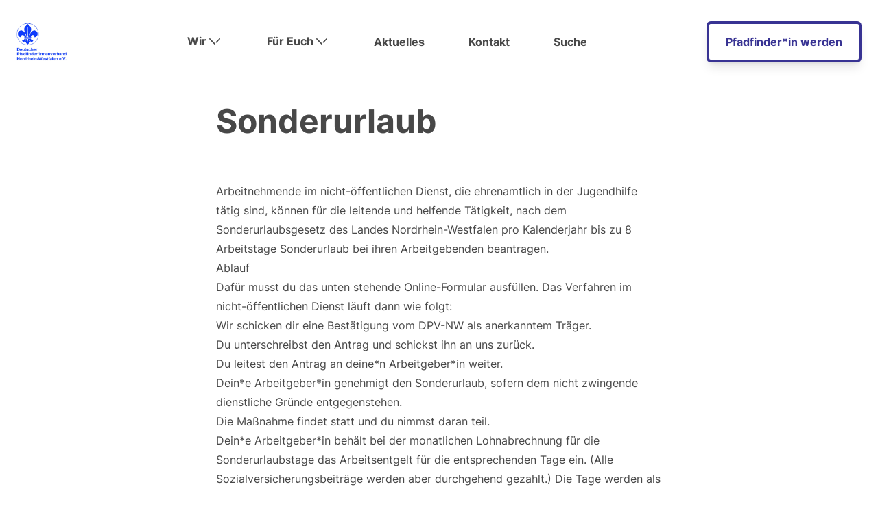

--- FILE ---
content_type: text/html; charset=UTF-8
request_url: https://dpv-nw.de/sonderurlaub
body_size: 5412
content:
<!DOCTYPE html>
<html lang="de" class="scroll-smooth">
<head>
	<meta charset="utf-8">
	<meta name="viewport" content="width=device-width, initial-scale=1">
    		<title>Sonderurlaub | Deutscher Pfadfinder*innenverband NW e.V.</title>
	
    <base href="https://dpv-nw.de">

	<meta name="description" content="Offizielle Webseite des Deutschen Pfadfinderverband Nordrhein-Westfalen e.V. Hier finden Sie Informationen über unsere Organisation, Veranstaltungen, Aktivitäten und Mitgliedschaft. Wir fördern die Entwicklung von Kindern und Jugendlichen durch erlebnisreiche Aktivitäten in der Natur und bieten ihnen die Möglichkeit, Verantwortung zu übernehmen und soziale Kompetenzen zu erwerben."> 

	<!-- Control the behavior of search engine crawling and indexing -->
	<meta name="robots" content="index,follow"><!-- All Search Engines -->
	<meta name="googlebot" content="index,follow"><!-- Google Specific -->

	<!-- Tells Google not to show the sitelinks search box -->
	<meta name="google" content="nositelinkssearchbox">

	<!-- Tells Google not to provide a translation for this document -->
	<meta name="google" content="notranslate">

	<!-- The URL of the web version of your article -->
	<link rel="canonical" href="https://dpv-nw.de/sonderurlaub">

    <!-- Favicon -->
	<link rel="apple-touch-icon" sizes="180x180" href="/assets/favicon/apple-touch-icon.png">
	<link rel="icon" type="image/png" sizes="32x32" href="/assets/favicon/favicon-32x32.png">
	<link rel="icon" type="image/png" sizes="16x16" href="/assets/favicon/favicon-16x16.png">
	<link rel="manifest" href="/assets/favicon/site.webmanifest">
	<link rel="mask-icon" href="/assets/favicon/safari-pinned-tab.svg" color="#383393">
	<link rel="shortcut icon" href="/assets/favicon/favicon.ico">
	<meta name="apple-mobile-web-app-title" content="DPV-NW">
	<meta name="application-name" content="DPV-NW">
	<meta name="msapplication-TileColor" content="#2b5797">
	<meta name="msapplication-config" content="/assets/favicon/browserconfig.xml">
	<meta name="theme-color" content="#ffffff">

    <!-- Open Graph -->
	<meta property="og:url" content="https://dpv-nw.de/sonderurlaub">
	<meta property="og:type" content="website">
	            <meta property="og:title" content=DPV-NW e.V. | Sonderurlaub>
	
	
    <link href="https://dpv-nw.de/assets/css/styles.css" rel="stylesheet">
	
	<script defer src="https://unpkg.com/alpinejs@3.8.1/dist/cdn.min.js"></script>
	<script
		src="https://unpkg.com/loadeer@2.1.1/dist/loadeer.umd.js"
		defer
		init
	></script>
	
	<script src='https://api.mapbox.com/mapbox-gl-js/v2.9.1/mapbox-gl.js'></script>
	<link href='https://api.mapbox.com/mapbox-gl-js/v2.9.1/mapbox-gl.css' rel='stylesheet' />

	<link rel="stylesheet" href="https://unpkg.com/aos@next/dist/aos.css" />

	<script src="https://unpkg.com/flickity@2/dist/flickity.pkgd.min.js"></script>
	<link rel="stylesheet" href="https://unpkg.com/flickity@2/dist/flickity.min.css">

</head>

<body class="selection:bg-dpvnw-yellow lg:overflow-x-hidden">

<main class="text-dpvnw-grey font-sans mx-auto max-w-7xl w-full px-6 overflow-x-hidden xl:overflow-visible">

<nav class="w-full py-8 z-50" x-data="{ isOpen: false }">
    <div class="w-full flex flex-row justify-between items-center">
        <div class="w-full lg:w-fit flex justify-between">
            <a href=https://dpv-nw.de class="">
                <span class="sr-only">DPV-NW e.V. Logo</span>
                <img class="h-14 w-auto" src=https://dpv-nw.de/media/site/f1e8a09488-1740485120/dpinnenv-nw_blau3.jpg alt="DPV-NW Logo">
            </a>
            <div class="-mr-2 flex items-center lg:hidden">
                <button @click="isOpen = !isOpen" type="button" class="rounded-md p-2 inline-flex items-center justify-center text-hellas-blue focus:outline-none focus:ring-2 focus:ring-inset focus:ring-hellas-blue" aria-expanded="false">
                    <span class="sr-only">Open main menu</span>
                    <!-- Heroicon name: outline/menu -->
                    <svg class="h-6 w-6" xmlns="http://www.w3.org/2000/svg" fill="none" viewBox="0 0 24 24" stroke="currentColor" aria-hidden="true">
                    <path stroke-linecap="round" stroke-linejoin="round" stroke-width="2" d="M4 6h16M4 12h16M4 18h16" />
                    </svg>
                </button>
            </div>
        </div>

        <div class="lg:flex flex-row items-center hidden">
                            <div x-cloak x-data="{ isOpen: false }" @mouseenter="isOpen = !isOpen" @mouseleave="isOpen = !isOpen" class="relative ">
                    <button type="button"  class="px-8 py-4 flex flex-row gap-1">
                        <p class="font-bold text-base">
                            Wir
                        </p>
                        <img src="assets/icons/ArrowDown.svg" />
                    </button>
                    <div
                        x-show="isOpen"
                        x-transition:enter="transition ease-out duration-100 transform"
                        x-transition:enter-start="opacity-0 scale-95"
                        x-transition:enter-end="opacity-100 scale-100"
                        x-transition:leave="transition ease-in duration-75 transform"
                        x-transition:leave-start="opacity-100 scale-100"
                        x-transition:leave-end="opacity-0 scale-95"
                        class="w-64 absolute p-8 right-0 z-10 origin-top-right rounded-lg bg-white shadow-lg flex flex-col gap-5"
                    >
                                                                                                                                                                                                                                                        <a class="font-bold text-base hover:opacity-70" href="https://dpv-nw.de#features" >Unser Verband</a>
                                                                                                                                                                                                                                                                                    <a class="font-bold text-base hover:opacity-70" href="https://dpv-nw.de#kennenlernen" >Lerne uns kennen</a>
                                                                                                                                                                                                                                                                                    <a class="font-bold text-base hover:opacity-70" href="https://dpv-nw.de#uber" >Über uns</a>
                                                                                                                                                                                                                                                                                    <a class="font-bold text-base hover:opacity-70" href="https://dpv-nw.de#mitgliedsbunde" >Unsere Mitgliedsbünde</a>
                                                                                                                                                                                                                                                                                    <a class="font-bold text-base hover:opacity-70" href="https://dpv-nw.de#publikationen" >Publikationen</a>
                                                                                                                                                                                                                                                                                    <a class="font-bold text-base hover:opacity-70" href="https://dpv-nw.de#faq" >Häufig gestellte Fragen</a>
                                                                        </div>
                </div>
                                
                            <div x-cloak x-data="{ isOpen: false }" @mouseenter="isOpen = !isOpen" @mouseleave="isOpen = !isOpen" class="relative ">
                    <button type="button"  class="px-8 py-4 flex flex-row gap-1">
                        <p class="font-bold text-base">
                            Für Euch
                        </p>
                        <img src="assets/icons/ArrowDown.svg" />
                    </button>
                    <div
                        x-show="isOpen"
                        x-transition:enter="transition ease-out duration-100 transform"
                        x-transition:enter-start="opacity-0 scale-95"
                        x-transition:enter-end="opacity-100 scale-100"
                        x-transition:leave="transition ease-in duration-75 transform"
                        x-transition:leave-start="opacity-100 scale-100"
                        x-transition:leave-end="opacity-0 scale-95"
                        class="w-64 absolute p-8 right-0 z-10 origin-top-right rounded-lg bg-white shadow-lg flex flex-col gap-5"
                    >
                                                                                                                                                                                    <a class="font-bold text-base hover:opacity-70" href="https://dpv-nw.de/sonderurlaub" >Sonderurlaub</a>
                                                                                                                                                                                                                <a class="font-bold text-base hover:opacity-70" href="https://dpv-nw.de/abrechnungsunterlagen" >Abrechnungsunterlagen</a>
                                                                                                                                                                                                                <a class="font-bold text-base hover:opacity-70" href="https://dpv-nw.de/juleica" >Juleica</a>
                                                                                                                                                                                                                <a class="font-bold text-base hover:opacity-70" href="https://dpv-nw.de/bildungsstatten" >Bildungsstätten</a>
                                                                                                                                                                                                                <a class="font-bold text-base hover:opacity-70" href="https://dpv-nw.de/infos-fahrtenberichte" >Infos &amp; Fahrtenberichte</a>
                                                                                                                                                                                                                                                                                    <a class="font-bold text-base hover:opacity-70" href="https://dpv-nw.de/infos-fahrtenberichte#tipps" >Hilfen, Tipps &amp; Nachdenkliches</a>
                                                                                                                                                                                <a class="font-bold text-base flex flex-row gap-2 hover:opacity-70" href="https://www.pfadfindereinkauf.de/" target="_blank" rel="noopener">
                                    <p>Pfadfindereinkauf</p>
                                    <img src="assets/icons/ArrowRight.svg" />
                                </a>
                                                                        </div>
                </div>
                                
                            <div x-cloak x-data="{ isOpen: false }" @mouseenter="isOpen = !isOpen" @mouseleave="isOpen = !isOpen" class="relative xl:hidden">
                    <button type="button"  class="px-8 py-4 flex flex-row gap-1">
                        <p class="font-bold text-base">
                            Für Dich
                        </p>
                        <img src="assets/icons/ArrowDown.svg" />
                    </button>
                    <div
                        x-show="isOpen"
                        x-transition:enter="transition ease-out duration-100 transform"
                        x-transition:enter-start="opacity-0 scale-95"
                        x-transition:enter-end="opacity-100 scale-100"
                        x-transition:leave="transition ease-in duration-75 transform"
                        x-transition:leave-start="opacity-100 scale-100"
                        x-transition:leave-end="opacity-0 scale-95"
                        class="w-64 absolute p-8 right-0 z-10 origin-top-right rounded-lg bg-white shadow-lg flex flex-col gap-5"
                    >
                                                                                                                                                                                    <a class="font-bold text-base hover:opacity-70" href="https://dpv-nw.de/aktuelles" >Aktuelles</a>
                                                                                                                                                                                                                <a class="font-bold text-base hover:opacity-70" href="https://dpv-nw.de/kontakt" >Kontakt</a>
                                                                                                                                                                                                                <a class="font-bold text-base hover:opacity-70" href="https://dpv-nw.de/suche" >Suche</a>
                                                                        </div>
                </div>
                                        
                        
                                                
                          

                        <div class="px-8 hidden xl:block">
                            <a href="https://dpv-nw.de/aktuelles" class="font-bold text-base hover:opacity-70">
                                Aktuelles
                            </a>
                        </div>
                        
                        
                                                
                          

                        <div class="px-8 hidden xl:block">
                            <a href="https://dpv-nw.de/kontakt" class="font-bold text-base hover:opacity-70">
                                Kontakt
                            </a>
                        </div>
                        
                        
                                                
                          

                        <div class="px-8 hidden xl:block">
                            <a href="https://dpv-nw.de/suche" class="font-bold text-base hover:opacity-70">
                                Suche
                            </a>
                        </div>
                                                    
                    </div>

        <div class="hidden lg:flex">
            <div>
    <a 
        href=https://dpv-nw.de/pfadfinder-in-werden
        class="rounded-md shadow-lg bg-white border-4 border-dpvnw-blue py-4 px-6 font-bold text-base text-dpvnw-blue hover:bg-dpvnw-blue hover:text-white transition-all"
    >
        Pfadfinder*in werden 
    </a>
</div>
        </div>
    </div>

    <div
        class="absolute z-50 top-0 inset-x-0 p-2 transition transform origin-top-right lg:hidden"
        x-show="isOpen"
        x-transition:enter="duration-150 ease-out"
        x-transition:enter-start="opacity-0 scale-95"
        x-transition:enter-end="opacity-100 scale-100"
        x-transition:leave="duration-100 ease-in"
        x-transition:leave-start="opacity-100 scale-100"
        x-transition:leave-end="opacity-0 scale-95"
    >
        <div class="rounded-lg shadow-md bg-white ring-1 ring-black ring-opacity-5 overflow-hidden">
            <div class="px-5 pt-4 flex items-center justify-between">
                <div>
                    <img class="h-14 w-auto" src=https://dpv-nw.de/media/site/f1e8a09488-1740485120/dpinnenv-nw_blau3.jpg alt="Rune of the scouts group, combining all letters from the name.">
                </div>
                <div class="-mr-2">
                    <button @click="isOpen = !isOpen" type="button" class="bg-white rounded-md p-2 inline-flex items-center justify-center text-gray-400 hover:text-gray-500 hover:bg-gray-100 focus:outline-none focus:ring-2 focus:ring-inset focus:ring-hellas-blue">
                    <span class="sr-only">Close menu</span>
                    <!-- Heroicon name: outline/x -->
                    <svg class="h-6 w-6" xmlns="http://www.w3.org/2000/svg" fill="none" viewBox="0 0 24 24" stroke="currentColor" aria-hidden="true">
                        <path stroke-linecap="round" stroke-linejoin="round" stroke-width="2" d="M6 18L18 6M6 6l12 12" />
                    </svg>
                    </button>
                </div>
            </div>
            <div class="px-7 pt-12 pb-3 flex flex-col">
                                    <div class="py-2 relative " x-data="{ isOpen: false }">
                        <button type="button"  class="flex flex-row gap-1" @click="isOpen = !isOpen">
                            <p class="font-bold text-base">
                                Wir
                            </p>
                            <img src="assets/icons/ArrowDown.svg" />
                        </button>
                        <div
                            x-show="isOpen"
                            x-transition:enter="transition ease-out duration-100 transform"
                            x-transition:enter-start="opacity-0 scale-95"
                            x-transition:enter-end="opacity-100 scale-100"
                            x-transition:leave="transition ease-in duration-75 transform"
                            x-transition:leave-start="opacity-100 scale-100"
                            x-transition:leave-end="opacity-0 scale-95"
                            class="flex flex-col gap-5 mt-4 mb-8 pl-6"
                        >
                                                                                                                                                                                                                                                                                        <a class="font-bold text-base hover:opacity-70" href="https://dpv-nw.de#features" >Unser Verband</a>
                                                                                                                                                                                                                                                                                                                        <a class="font-bold text-base hover:opacity-70" href="https://dpv-nw.de#kennenlernen" >Lerne uns kennen</a>
                                                                                                                                                                                                                                                                                                                        <a class="font-bold text-base hover:opacity-70" href="https://dpv-nw.de#uber" >Über uns</a>
                                                                                                                                                                                                                                                                                                                        <a class="font-bold text-base hover:opacity-70" href="https://dpv-nw.de#mitgliedsbunde" >Unsere Mitgliedsbünde</a>
                                                                                                                                                                                                                                                                                                                        <a class="font-bold text-base hover:opacity-70" href="https://dpv-nw.de#publikationen" >Publikationen</a>
                                                                                                                                                                                                                                                                                                                        <a class="font-bold text-base hover:opacity-70" href="https://dpv-nw.de#faq" >Häufig gestellte Fragen</a>
                                                                                    </div>
                    </div>
                                                        <div class="py-2 relative " x-data="{ isOpen: false }">
                        <button type="button"  class="flex flex-row gap-1" @click="isOpen = !isOpen">
                            <p class="font-bold text-base">
                                Für Euch
                            </p>
                            <img src="assets/icons/ArrowDown.svg" />
                        </button>
                        <div
                            x-show="isOpen"
                            x-transition:enter="transition ease-out duration-100 transform"
                            x-transition:enter-start="opacity-0 scale-95"
                            x-transition:enter-end="opacity-100 scale-100"
                            x-transition:leave="transition ease-in duration-75 transform"
                            x-transition:leave-start="opacity-100 scale-100"
                            x-transition:leave-end="opacity-0 scale-95"
                            class="flex flex-col gap-5 mt-4 mb-8 pl-6"
                        >
                                                                                                                                                                                                            <a class="font-bold text-base hover:opacity-70" href="https://dpv-nw.de/sonderurlaub" >Sonderurlaub</a>
                                                                                                                                                                                                                                            <a class="font-bold text-base hover:opacity-70" href="https://dpv-nw.de/abrechnungsunterlagen" >Abrechnungsunterlagen</a>
                                                                                                                                                                                                                                            <a class="font-bold text-base hover:opacity-70" href="https://dpv-nw.de/juleica" >Juleica</a>
                                                                                                                                                                                                                                            <a class="font-bold text-base hover:opacity-70" href="https://dpv-nw.de/bildungsstatten" >Bildungsstätten</a>
                                                                                                                                                                                                                                            <a class="font-bold text-base hover:opacity-70" href="https://dpv-nw.de/infos-fahrtenberichte" >Infos &amp; Fahrtenberichte</a>
                                                                                                                                                                                                                                                                                                                        <a class="font-bold text-base hover:opacity-70" href="https://dpv-nw.de/infos-fahrtenberichte#tipps" >Hilfen, Tipps &amp; Nachdenkliches</a>
                                                                                                                                                                         
                                    <a class="font-bold text-base flex flex-row gap-2 hover:opacity-70" href="https://www.pfadfindereinkauf.de/" target="_blank" rel="noopener">
                                        <p>Pfadfindereinkauf</p>
                                        <img src="assets/icons/ArrowRight.svg" />
                                    </a>
                                                                                    </div>
                    </div>
                                                        <div class="py-2 relative hidden" x-data="{ isOpen: false }">
                        <button type="button"  class="flex flex-row gap-1" @click="isOpen = !isOpen">
                            <p class="font-bold text-base">
                                Für Dich
                            </p>
                            <img src="assets/icons/ArrowDown.svg" />
                        </button>
                        <div
                            x-show="isOpen"
                            x-transition:enter="transition ease-out duration-100 transform"
                            x-transition:enter-start="opacity-0 scale-95"
                            x-transition:enter-end="opacity-100 scale-100"
                            x-transition:leave="transition ease-in duration-75 transform"
                            x-transition:leave-start="opacity-100 scale-100"
                            x-transition:leave-end="opacity-0 scale-95"
                            class="flex flex-col gap-5 mt-4 mb-8 pl-6"
                        >
                                                                                                                                                                                                            <a class="font-bold text-base hover:opacity-70" href="https://dpv-nw.de/aktuelles" >Aktuelles</a>
                                                                                                                                                                                                                                            <a class="font-bold text-base hover:opacity-70" href="https://dpv-nw.de/kontakt" >Kontakt</a>
                                                                                                                                                                                                                                            <a class="font-bold text-base hover:opacity-70" href="https://dpv-nw.de/suche" >Suche</a>
                                                                                    </div>
                    </div>
                                                                        <div class="py-2">
                                                                                                                                                                                <a class="font-bold text-base hover:opacity-70" href="https://dpv-nw.de/aktuelles" >Aktuelles</a>
                                                            </div>
                                                    <div class="py-2">
                                                                                                                                                                                <a class="font-bold text-base hover:opacity-70" href="https://dpv-nw.de/kontakt" >Kontakt</a>
                                                            </div>
                                                    <div class="py-2">
                                                                                                                                                                                <a class="font-bold text-base hover:opacity-70" href="https://dpv-nw.de/suche" >Suche</a>
                                                            </div>
                                                            
                <div class="my-8">
                    <div>
    <a 
        href=https://dpv-nw.de/pfadfinder-in-werden
        class="rounded-md shadow-lg bg-white border-4 border-dpvnw-blue py-4 px-6 font-bold text-base text-dpvnw-blue hover:bg-dpvnw-blue hover:text-white transition-all"
    >
        Pfadfinder*in werden 
    </a>
</div>
                </div>
            </div>
        </div>
    </div>
</nav>
<section class="mt-8 mx-auto max-w-prose w-full">
	<h1 class="headline">Sonderurlaub</h1>
	<div class="text-dpvnw-grey prose mt-16 prose-a:text-dpvnw-blue prose-img:rounded-2xl prose-img:shadow-2xl">
    <p>Arbeitnehmende im nicht-öffentlichen Dienst, die ehrenamtlich in der Jugendhilfe tätig sind, können für die leitende und helfende Tätigkeit, nach dem Sonderurlaubsgesetz des Landes Nordrhein-Westfalen pro Kalenderjahr bis zu 8 Arbeitstage Sonderurlaub bei ihren Arbeitgebenden beantragen.</p>
<h2>Ablauf</h2>
<p>Dafür musst du das unten stehende Online-Formular ausfüllen. Das Verfahren im nicht-öffentlichen Dienst läuft dann wie folgt:</p>
<ol>
<li>Wir schicken dir eine Bestätigung vom DPV-NW als anerkanntem Träger.</li>
<li>Du unterschreibst den Antrag und schickst ihn an uns zurück. </li>
<li>Du leitest den Antrag an deine*n Arbeitgeber*in weiter.</li>
<li>Dein*e Arbeitgeber*in genehmigt den Sonderurlaub, sofern dem nicht zwingende dienstliche Gründe entgegenstehen.</li>
<li>Die Maßnahme findet statt und du nimmst daran teil.</li>
<li>Dein*e Arbeitgeber*in behält bei der monatlichen Lohnabrechnung für die Sonderurlaubstage das Arbeitsentgelt für die entsprechenden Tage ein. (Alle Sozialversicherungsbeiträge werden aber durchgehend gezahlt.) Die Tage werden als (unbezahlter) Sonderurlaub verbucht, sie werden nicht von deinem regulären Erholungsurlaub abgezogen.</li>
<li>Dein*e Arbeitgeber*in bestätigt den Einbehalt des Arbeitsentgelts. Wichtig: Dies muss nach der Maßnahme quittiert werden.</li>
<li>Wir erstatten dir 80% des bescheinigten Verdienstausfalls, sofern ausreichend Haushaltsmittel zur Verfügung stehen.</li>
</ol>
<p>Auch Angehörige des öffentlichen Dienstes können Sonderurlaub nehmen. Diesen können wir keinen Verdienstausfall erstatten, aber eine Bescheinigung ausstellen, die einen bezahlten Sonderurlaub durch den*die Dienstherr*in ermöglicht. Fülle dazu ebenfalls das unten stehende Online-Formular aus. </p>
<h2>Online-Formular</h2>
<p>Bitte füllt den Antrag auf Sonderurlaub im Online-Formular aus. Ihr kommt dorthin über den folgenden Link: <a href="https://docs.google.com/forms/d/e/1FAIpQLSf_x6mu_3_mfe5UqCiggOgaBbuqa1wV3QXiIsWh7nA-SYB7fQ/viewform?usp=sf_link" rel="noreferrer" target="_blank" title="Sonderurlaub">Antragsvordruck</a></p>
</div>
</section>

</main>
<footer class="bg-dpvnw-blue text-white font-sans pt-16 pb-8 mt-24">
	<div>
		<button 
    onclick="topFunction()" 
    id="myBtn" 
    title="Go to top"
    class="hidden fixed bottom-0 right-0 mr-16 mb-16 bg-dpvnw-yellow hover:opacity-75 text-white font-bold py-2 px-4 rounded-full z-50"
>
    <img src="assets/icons/ArrowDownWhite.svg" class="rotate-180"/>
</button>

<script>
    window.onscroll = function() {scrollFunction()};
    function scrollFunction() {
        if (document.body.scrollTop > 20 || document.documentElement.scrollTop > 20) {
            document.getElementById("myBtn").style.display = "block";
        } else {
            document.getElementById("myBtn").style.display = "none";
        }
    }

    function topFunction() {
        document.body.scrollTop = 0; // For Chrome, Safari and Opera 
        document.documentElement.scrollTop = 0; // For IE and Firefox
    }
</script>

	</div>
	<div class="lg:mx-auto max-w-7xl w-full px-6 grid grid-cols-1 lg:grid-cols-4 gap-12 lg:gap-0 lg:justify-items-start text-left">
		<div class="flex flex-col gap-8">
			<a href=https://dpv-nw.de>
				<span class="sr-only">Deutscher Pfadfinder*innenverband NW e.V.
					Logo</span>
				<img class="h-14 w-auto" src=https://dpv-nw.de/media/site/b7e3f5c4e0-1740485283/dpinnenv-nw_blau3.eps alt="DPV-NW Logo">
			</a>
			<a class="text-base hover:opacity-70" href="https://dpv-nw.de/pfadfinder-in-werden">Pfadfinder*in werden</a>
		</div>
					<div class="flex flex-col gap-4">
				<p class="font-bold">Wir</p>
																																														<a class="text-base hover:opacity-70" href="https://dpv-nw.de#features" >Unser Verband</a>
																																																			<a class="text-base hover:opacity-70" href="https://dpv-nw.de#kennenlernen" >Lerne uns kennen</a>
																																																			<a class="text-base hover:opacity-70" href="https://dpv-nw.de#uber" >Über uns</a>
																																																			<a class="text-base hover:opacity-70" href="https://dpv-nw.de#mitgliedsbunde" >Unsere Mitgliedsbünde</a>
																																																			<a class="text-base hover:opacity-70" href="https://dpv-nw.de#publikationen" >Publikationen</a>
																																																			<a class="text-base hover:opacity-70" href="https://dpv-nw.de#faq" >Häufig gestellte Fragen</a>
												</div>
					<div class="flex flex-col gap-4">
				<p class="font-bold">Für Euch</p>
																																	<a class="text-base hover:opacity-70" href="https://dpv-nw.de/sonderurlaub" >Sonderurlaub</a>
																																						<a class="text-base hover:opacity-70" href="https://dpv-nw.de/abrechnungsunterlagen" >Abrechnungsunterlagen</a>
																																						<a class="text-base hover:opacity-70" href="https://dpv-nw.de/juleica" >Juleica</a>
																																						<a class="text-base hover:opacity-70" href="https://dpv-nw.de/bildungsstatten" >Bildungsstätten</a>
																																						<a class="text-base hover:opacity-70" href="https://dpv-nw.de/infos-fahrtenberichte" >Infos &amp; Fahrtenberichte</a>
																																																			<a class="text-base hover:opacity-70" href="https://dpv-nw.de/infos-fahrtenberichte#tipps" >Hilfen, Tipps &amp; Nachdenkliches</a>
																																<a class="text-base flex flex-row gap-2 hover:opacity-70" href="https://www.pfadfindereinkauf.de/"  target="_blank" rel="noopener" >
							<p>Pfadfindereinkauf</p>
							<img src="assets/icons/ArrowRightWhite.svg"/>
						</a>
												</div>
					<div class="flex flex-col gap-4">
				<p class="font-bold">Für Dich</p>
																																	<a class="text-base hover:opacity-70" href="https://dpv-nw.de/aktuelles" >Aktuelles</a>
																																						<a class="text-base hover:opacity-70" href="https://dpv-nw.de/kontakt" >Kontakt</a>
																																						<a class="text-base hover:opacity-70" href="https://dpv-nw.de/suche" >Suche</a>
												</div>
			</div>
	<div class="flex gap-8 w-full justify-center mt-16">
					<a class="text-base hover:opacity-70" href="https://dpv-nw.de/impressum">Impressum</a>
					<a class="text-base hover:opacity-70" href="https://dpv-nw.de/datenschutzerklarung">Datenschutzerklärung</a>
			</div>
	<div class="w-full h-0.5 bg-white my-8"></div>
	<div class="flex gap-8 w-full justify-center">
		<p>©
			2026
			DPV-NW e.V.</p>
			</div>
					<script>
			var _paq = window._paq = window._paq || [];
/* tracker methods like "setCustomDimension" should be called before "trackPageView" */
_paq.push(["disableCookies"]);
_paq.push(['trackPageView']);
_paq.push(['enableLinkTracking']);
(function () {
var u = "https://analytics.dpv-nw.de/";
_paq.push([
'setTrackerUrl',
u + 'matomo.php'
]);
_paq.push(['setSiteId', '1']);
var d = document,
g = d.createElement('script'),
s = d.getElementsByTagName('script')[0];
g.async = true;
g.src = u + 'matomo.js';
s.parentNode.insertBefore(g, s);
})();
		</script>
	
</footer></body></html>


--- FILE ---
content_type: image/svg+xml
request_url: https://dpv-nw.de/assets/icons/ArrowDown.svg
body_size: 331
content:
<svg width="24" height="25" viewBox="0 0 24 25" fill="none" xmlns="http://www.w3.org/2000/svg">
<path fill-rule="evenodd" clip-rule="evenodd" d="M4.24169 8.24497C4.56321 7.92039 5.08445 7.91816 5.40597 8.2472L12.5826 15.5732C12.9041 15.9012 12.903 16.431 12.5804 16.7567C12.4202 16.9184 12.2095 17.001 11.9999 17.001C11.7881 17.001 11.5774 16.9184 11.4172 16.7545L4.24059 9.42843C3.91907 9.1005 3.92017 8.57067 4.24169 8.24497ZM18.5929 8.24732C18.9145 7.91827 19.4357 7.9205 19.7572 8.24508C20.0798 8.57079 20.0809 9.10061 19.7605 9.42854L14.9948 14.294C14.8345 14.4579 14.6228 14.5405 14.4121 14.5405C14.2025 14.5405 13.9918 14.4579 13.8316 14.2962C13.509 13.9705 13.5079 13.4407 13.8283 13.1128L18.5929 8.24732Z" fill="#484848"/>
</svg>


--- FILE ---
content_type: image/svg+xml
request_url: https://dpv-nw.de/assets/icons/ArrowRight.svg
body_size: 302
content:
<svg width="24" height="24" viewBox="0 0 24 24" fill="none" xmlns="http://www.w3.org/2000/svg">
<path d="M11.7616 7.21725V11.2826H3.73421C3.32893 11.2826 3 11.604 3 11.9999C3 12.3958 3.32893 12.7172 3.73421 12.7172H11.7616V16.7826C11.7616 17.0436 11.9065 17.2846 12.1415 17.4109C12.3754 17.5371 12.6613 17.5285 12.8864 17.3898L20.6564 12.6072C20.8708 12.4752 21 12.2466 21 11.9999C21 11.7532 20.8708 11.5246 20.6564 11.3926L15.8213 8.41746C15.4797 8.20611 15.0255 8.30652 14.8091 8.64124C14.5937 8.97692 14.6965 9.4197 15.0401 9.63105L18.8874 11.9999L13.2301 15.4838V7.21725C13.2301 6.82133 12.9011 6.5 12.4958 6.5C12.0906 6.5 11.7616 6.82133 11.7616 7.21725" fill="#484848"/>
</svg>


--- FILE ---
content_type: image/svg+xml
request_url: https://dpv-nw.de/assets/icons/ArrowRightWhite.svg
body_size: 301
content:
<svg width="24" height="24" viewBox="0 0 24 24" fill="none" xmlns="http://www.w3.org/2000/svg">
<path d="M11.7616 7.21725V11.2826H3.73421C3.32893 11.2826 3 11.604 3 11.9999C3 12.3958 3.32893 12.7172 3.73421 12.7172H11.7616V16.7826C11.7616 17.0436 11.9065 17.2846 12.1415 17.4109C12.3754 17.5371 12.6613 17.5285 12.8864 17.3898L20.6564 12.6072C20.8708 12.4752 21 12.2466 21 11.9999C21 11.7532 20.8708 11.5246 20.6564 11.3926L15.8213 8.41746C15.4797 8.20611 15.0255 8.30652 14.8091 8.64124C14.5937 8.97692 14.6965 9.4197 15.0401 9.63105L18.8874 11.9999L13.2301 15.4838V7.21725C13.2301 6.82133 12.9011 6.5 12.4958 6.5C12.0906 6.5 11.7616 6.82133 11.7616 7.21725" fill="#ffffff"/>
</svg>


--- FILE ---
content_type: image/svg+xml
request_url: https://dpv-nw.de/assets/icons/ArrowDownWhite.svg
body_size: 331
content:
<svg width="24" height="25" viewBox="0 0 24 25" fill="none" xmlns="http://www.w3.org/2000/svg">
<path fill-rule="evenodd" clip-rule="evenodd" d="M4.24169 8.24497C4.56321 7.92039 5.08445 7.91816 5.40597 8.2472L12.5826 15.5732C12.9041 15.9012 12.903 16.431 12.5804 16.7567C12.4202 16.9184 12.2095 17.001 11.9999 17.001C11.7881 17.001 11.5774 16.9184 11.4172 16.7545L4.24059 9.42843C3.91907 9.1005 3.92017 8.57067 4.24169 8.24497ZM18.5929 8.24732C18.9145 7.91827 19.4357 7.9205 19.7572 8.24508C20.0798 8.57079 20.0809 9.10061 19.7605 9.42854L14.9948 14.294C14.8345 14.4579 14.6228 14.5405 14.4121 14.5405C14.2025 14.5405 13.9918 14.4579 13.8316 14.2962C13.509 13.9705 13.5079 13.4407 13.8283 13.1128L18.5929 8.24732Z" fill="#ffffff"/>
</svg>
